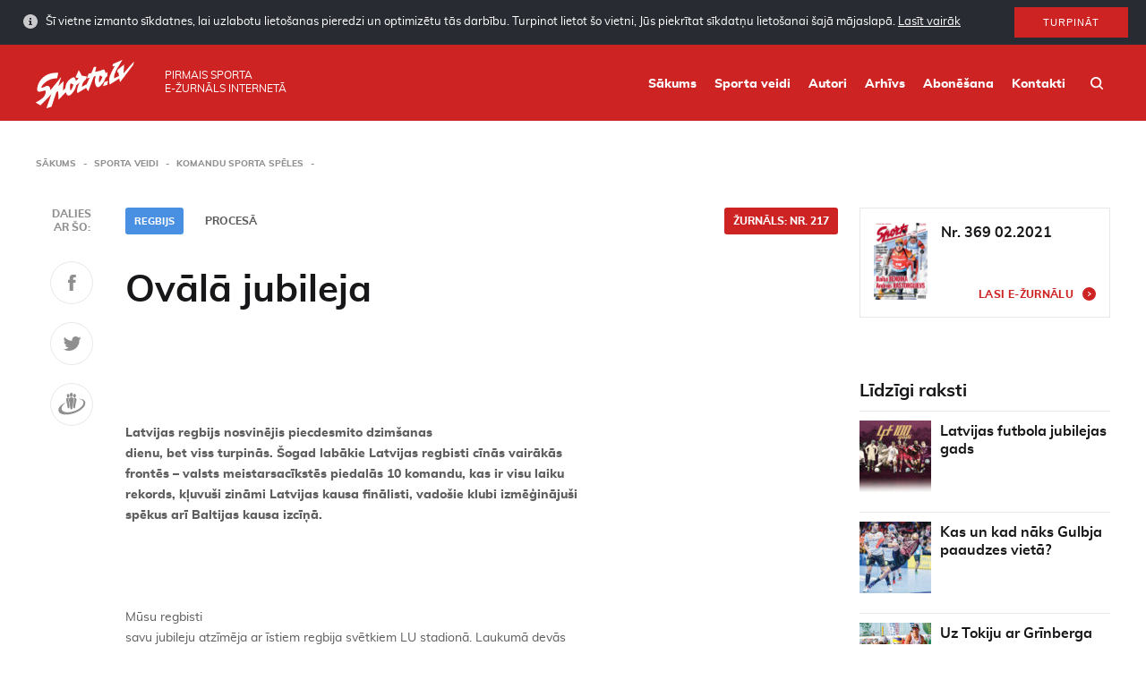

--- FILE ---
content_type: text/html; charset=UTF-8
request_url: https://www.sporto.lv/sporta-veidi/komandu-sporta-speles/ovala-jubileja/
body_size: 16375
content:
<!doctype html>
<html class="no-js" lang="lv">
<head>
    <meta charset="utf-8">
    <meta http-equiv="X-UA-Compatible" content="IE=edge">
    <title>Ovālā jubileja - Sporto</title>
    <meta name="viewport" content="width=device-width, initial-scale=1, user-scalable=no">
    <meta property="og:title" content="Ovālā jubileja"/>
    <meta property="og:url" content="https://www.sporto.lv/sporta-veidi/komandu-sporta-speles/ovala-jubileja/"/>
    <meta property="og:description" content=""/>
                <meta property="og:image" content="https://www.sporto.lv/uploads/2019/03/Sporto-OG-attels-2x.png"/>
                    <link rel="shortcut icon" href="https://www.sporto.lv/uploads/2019/02/sporto-favicon-80x80.png">
        <link rel="icon" href="https://www.sporto.lv/uploads/2019/02/sporto-favicon-80x80.png">
        <title>Ovālā jubileja - Sporto</title>

<!-- This site is optimized with the Yoast SEO plugin v12.6.2 - https://yoast.com/wordpress/plugins/seo/ -->
<meta name="robots" content="max-snippet:-1, max-image-preview:large, max-video-preview:-1"/>
<link rel="canonical" href="https://www.sporto.lv/sporta-veidi/komandu-sporta-speles/ovala-jubileja/" />
<meta property="og:locale" content="lv_LV" />
<meta property="og:type" content="article" />
<meta property="og:title" content="Ovālā jubileja - Sporto" />
<meta property="og:description" content="Latvijas regbijs nosvinējis piecdesmito dzimšanas dienu, bet viss turpinās. Šogad labākie Latvijas regbisti cīnās vairākās frontēs &#8211; valsts meistarsacīkstēs piedalās 10 komandu, kas ir visu laiku rekords, kļuvuši zināmi Latvijas kausa finālisti, vadošie klubi izmēģinājuši spēkus arī Baltijas kausa izcīņā. &nbsp; &nbsp; Mūsu regbisti savu jubileju atzīmēja ar īstiem regbija svētkiem LU stadionā. Laukumā devās &hellip;" />
<meta property="og:url" content="https://www.sporto.lv/sporta-veidi/komandu-sporta-speles/ovala-jubileja/" />
<meta property="og:site_name" content="Sporto" />
<meta property="article:publisher" content="https://www.facebook.com/zurnalssports" />
<meta name="twitter:card" content="summary" />
<meta name="twitter:description" content="Latvijas regbijs nosvinējis piecdesmito dzimšanas dienu, bet viss turpinās. Šogad labākie Latvijas regbisti cīnās vairākās frontēs &#8211; valsts meistarsacīkstēs piedalās 10 komandu, kas ir visu laiku rekords, kļuvuši zināmi Latvijas kausa finālisti, vadošie klubi izmēģinājuši spēkus arī Baltijas kausa izcīņā. &nbsp; &nbsp; Mūsu regbisti savu jubileju atzīmēja ar īstiem regbija svētkiem LU stadionā. Laukumā devās &hellip;" />
<meta name="twitter:title" content="Ovālā jubileja - Sporto" />
<script type='application/ld+json' class='yoast-schema-graph yoast-schema-graph--main'>{"@context":"https://schema.org","@graph":[{"@type":"WebSite","@id":"https://www.sporto.lv/#website","url":"https://www.sporto.lv/","name":"Sporto","description":"Sporto","potentialAction":{"@type":"SearchAction","target":"https://www.sporto.lv/?s={search_term_string}","query-input":"required name=search_term_string"}},{"@type":"WebPage","@id":"https://www.sporto.lv/sporta-veidi/komandu-sporta-speles/ovala-jubileja/#webpage","url":"https://www.sporto.lv/sporta-veidi/komandu-sporta-speles/ovala-jubileja/","inLanguage":"lv-LV","name":"Ov\u0101l\u0101 jubileja - Sporto","isPartOf":{"@id":"https://www.sporto.lv/#website"},"datePublished":"2019-02-22T06:45:13+00:00","dateModified":"2019-02-22T06:45:13+00:00","breadcrumb":{"@id":"https://www.sporto.lv/sporta-veidi/komandu-sporta-speles/ovala-jubileja/#breadcrumb"}},{"@type":"BreadcrumbList","@id":"https://www.sporto.lv/sporta-veidi/komandu-sporta-speles/ovala-jubileja/#breadcrumb","itemListElement":[{"@type":"ListItem","position":1,"item":{"@type":"WebPage","@id":"https://www.sporto.lv/","url":"https://www.sporto.lv/","name":"<i class=\"fa fa-home\"></i>"}},{"@type":"ListItem","position":2,"item":{"@type":"WebPage","@id":"https://www.sporto.lv/sporta-veidi/%sport-category%/","url":"https://www.sporto.lv/sporta-veidi/%sport-category%/","name":"Articles"}},{"@type":"ListItem","position":3,"item":{"@type":"WebPage","@id":"https://www.sporto.lv/sporta-veidi/komandu-sporta-speles/ovala-jubileja/","url":"https://www.sporto.lv/sporta-veidi/komandu-sporta-speles/ovala-jubileja/","name":"Ov\u0101l\u0101 jubileja"}}]}]}</script>
<!-- / Yoast SEO plugin. -->

<link rel='dns-prefetch' href='//www.sporto.lv' />
<link rel='dns-prefetch' href='//s.w.org' />
<link rel='stylesheet' id='wp-block-library-css'  href='https://www.sporto.lv/wp/wp-includes/css/dist/block-library/style.min.css?ver=5.0.3' type='text/css' media='all' />
<link rel='stylesheet' id='sage/css-css'  href='https://www.sporto.lv/themes/base/assets/styles/main.css?ver=1.1.3' type='text/css' media='all' />
	<script>
		var ajaxurl = "https:\/\/www.sporto.lv\/wp\/wp-admin\/admin-ajax.php",
			base_url = "https:\/\/www.sporto.lv\/themes\/base",
			template_url = "https:\/\/www.sporto.lv\/themes\/base",
			translations = {
				required    : 'Please fill all required fields',
				valid_email : 'Please provide a valid email address',
				valid_captcha : 'Please check the reCAPTCHA field',
				select : 'Choose',
				prev: 'Previous',
				next : 'Next',
				readmore : 'Lasīt vairāk'
			},
			gmap_api_key = 
			"AIzaSyCcKjA2R8ybmmpXKgqwwNeUKZpBZJBw3ak"							;
	</script>
		<link rel='https://api.w.org/' href='https://www.sporto.lv/wp-json/' />
<link rel="EditURI" type="application/rsd+xml" title="RSD" href="https://www.sporto.lv/wp/xmlrpc.php?rsd" />
<link rel="wlwmanifest" type="application/wlwmanifest+xml" href="https://www.sporto.lv/wp/wp-includes/wlwmanifest.xml" /> 
<meta name="generator" content="WordPress 5.0.3" />
<link rel='shortlink' href='https://www.sporto.lv/?p=2350' />
<link rel="alternate" type="application/json+oembed" href="https://www.sporto.lv/wp-json/oembed/1.0/embed?url=https%3A%2F%2Fwww.sporto.lv%2Fsporta-veidi%2Fkomandu-sporta-speles%2Fovala-jubileja%2F" />
<link rel="alternate" type="text/xml+oembed" href="https://www.sporto.lv/wp-json/oembed/1.0/embed?url=https%3A%2F%2Fwww.sporto.lv%2Fsporta-veidi%2Fkomandu-sporta-speles%2Fovala-jubileja%2F&#038;format=xml" />
    </head>    <body class="magazine-template-default single single-magazine postid-2350 ovala-jubileja">
                    <div id="cookies" class="cookies cookies--hidden">
        <div class="cookies__inner">
            <div class="cookies__text">
                Šī vietne izmanto sīkdatnes, lai uzlabotu lietošanas pieredzi un optimizētu tās darbību. Turpinot lietot šo vietni, Jūs piekrītat sīkdatņu lietošanai šajā mājaslapā.                <a class="cookies__more" href="https://www.sporto.lv/sikdatnu-lietosanas-politika/">Lasīt vairāk</a>
            </div>
            <div class="cookies__button">
                <button id="cookies-btn" class="button">Turpināt</button>
            </div>
        </div>
    </div>
            <div class="outer-wrapper">
            <div class="header">
    <div class="container">
        <div class="header__logo">
            <a class="header__logo__link" href="https://www.sporto.lv/">
                <img class="header__logo__image" src="https://www.sporto.lv/uploads/2019/02/Sporto_lv-logo.svg"/>
            </a>
        </div>
        <div class="header__text"><span>Pirmais sporta<br> e-žurnāls internetā</span></div>
        <div class="header__right">
            <nav class="main-nav">
                <div class="menu-main-menu-container"><ul id="menu-main-menu" class="main-nav__list"><li id="menu-item-18375" class="menu-item menu-item-type-post_type menu-item-object-page menu-item-home menu-item-18375"><a href="https://www.sporto.lv/">Sākums</a></li>
<li id="menu-item-18374" class="menu-item menu-item-type-post_type menu-item-object-page menu-item-18374"><a href="https://www.sporto.lv/sporta-veidi/">Sporta veidi</a></li>
<li id="menu-item-18372" class="menu-item menu-item-type-post_type menu-item-object-page menu-item-18372"><a href="https://www.sporto.lv/rakstu-autori/">Autori</a></li>
<li id="menu-item-18373" class="menu-item menu-item-type-post_type menu-item-object-page menu-item-18373"><a href="https://www.sporto.lv/arhivs/">Arhīvs</a></li>
<li id="menu-item-18371" class="menu-item menu-item-type-post_type menu-item-object-page menu-item-18371"><a href="https://www.sporto.lv/abonesana/">Abonēšana</a></li>
<li id="menu-item-28" class="menu-item menu-item-type-post_type menu-item-object-page menu-item-28"><a href="https://www.sporto.lv/kontakti/">Kontakti</a></li>
</ul></div>            </nav>
            <div class="header__search"><a class="header__search__link" href="/?s"></a></div>
            <div class="header__mobile-toggle js-toggle-mobile-menu"></div>
        </div>
    </div>
</div>            <div class="wrap" role="document">
                <div class="content">
                                            <div class="main">
                            <div class="container">
<div class="breadcrumbs">
    <ul id="breadcrumbs" class="breadcrumbs"><li class="breadcrumbs__item breadcrumbs__item--home"><a href="https://www.sporto.lv/">Sākums</a></li><li class="breadcrumbs__item"><a href="https://www.sporto.lv/sporta-veidi/">Sporta veidi</a></li><li class="breadcrumbs__item"><a href="https://www.sporto.lv/sporta-veidi/komandu-sporta-speles/">Komandu sporta spēles</a></li></ul></div><div class="page__body clearfix">
    <div class="page__left">
        <div class="page__has-share">
            
<div class="share">
    <div class="share__scroller">
        <div class="share__text">Dalies <br> ar šo: </div>
        <a href="https://www.facebook.com/sharer/sharer.php?u=https://www.sporto.lv/sporta-veidi/komandu-sporta-speles/ovala-jubileja/" class="share__item soc-share" data-platform="facebook" data-content="https://www.sporto.lv/sporta-veidi/komandu-sporta-speles/ovala-jubileja/">
            <svg width="9px" height="19px" viewBox="0 0 9 19" version="1.1" xmlns="http://www.w3.org/2000/svg" xmlns:xlink="http://www.w3.org/1999/xlink"> <g id="Molekulas" stroke="none" stroke-width="1" fill="none" fill-rule="evenodd"> <g id="Projekta-vizuālās-pamatvadlīnijas" transform="translate(-212.000000, -3292.000000)" fill="#5F5F5F"> <g id="Ikonas" transform="translate(120.000000, 3191.000000)"> <g id="facebook" transform="translate(72.000000, 86.000000)"> <g id="faceboook" transform="translate(20.000000, 15.710145)"> <path d="M5.76,4.24718841 L5.76,6.04585507 L8.64,6.04585507 L8.28,9.28318841 L5.76,9.28318841 L5.76,18.2751884 L1.8,18.2751884 L1.8,9.28318841 L0,9.28318841 L0,6.04585507 L1.8,6.04585507 L1.8,4.24718841 C1.8,4.24718841 1.48,0.816521739 4.68,0.284521739 L8.64,0.284521739 L8.64,3.16718841 L6.84,3.16718841 C6.55102231,3.15861211 6.27130886,3.26964115 6.0668808,3.47406921 C5.86245275,3.67849727 5.7514237,3.95821071 5.76,4.24718841 L5.76,4.24718841 Z"></path> </g> </g> </g> </g> </g></svg>
        </a>
        <a href="https://twitter.com/share/?text=https://www.sporto.lv/sporta-veidi/komandu-sporta-speles/ovala-jubileja/" class="share__item soc-share" data-platform="twitter" data-content='{"title":"Ov\u0101l\u0101 jubileja","url":"https:\/\/www.sporto.lv\/sporta-veidi\/komandu-sporta-speles\/ovala-jubileja\/","text":"Latvijas regbijs nosvin\u0113jis piecdesmito dzim\u0161anas dienu, bet viss turpin\u0101s. \u0160ogad lab\u0101kie Latvijas regbisti c\u012bn\u0101s vair\u0101k\u0101s front\u0113s &#8211; valsts meistarsac\u012bkst\u0113s piedal\u0101s 10 komandu, kas"}'>
            <svg width="21px" height="16px" viewBox="0 0 21 16" version="1.1" xmlns="http://www.w3.org/2000/svg" xmlns:xlink="http://www.w3.org/1999/xlink"> <g id="Molekulas" stroke="none" stroke-width="1" fill="none" fill-rule="evenodd"> <g id="Projekta-vizuālās-pamatvadlīnijas" transform="translate(-278.000000, -3293.000000)" fill="#5F5F5F"> <g id="Ikonas" transform="translate(120.000000, 3191.000000)"> <g id="twitter" transform="translate(144.000000, 86.000000)"> <g id="twiiter" transform="translate(14.666667, 16.000000)"> <path d="M20,1.90133333 C19.2485292,2.22517374 18.4532302,2.43590549 17.64,2.52666667 C18.5010519,2.04128358 19.1447382,1.24597343 19.44,0.302666667 C18.6353463,0.773635706 17.7559634,1.10329155 16.84,1.27733333 C16.0729961,0.479753552 15.0194322,0.0212153252 13.9130359,0.00344289648 C12.8066397,-0.0143295322 11.7388919,0.410133327 10.9466667,1.18266667 C10.1661241,1.9258279 9.73116412,2.9610327 9.74666667,4.03866667 C9.74357935,4.35034799 9.77941195,4.66119576 9.85333333,4.964 C6.56677401,4.80800159 3.49801404,3.27458967 1.4,0.74 C1.0294049,1.35414857 0.835614952,2.05871347 0.84,2.776 C0.833192107,3.44988312 1.00329911,4.11376018 1.33333333,4.70133333 C1.65447996,5.28123886 2.11213185,5.77412994 2.66666667,6.13733333 C2.01682827,6.11736856 1.38126369,5.94178812 0.813333333,5.62533333 L0.813333333,5.676 C0.799079541,6.61747853 1.13123454,7.53137928 1.74666667,8.244 C2.34135999,8.96918401 3.17195757,9.46235133 4.09333333,9.63733333 C3.74052997,9.72785124 3.37755816,9.77266257 3.01333333,9.77066667 C2.75439095,9.76824669 2.49595347,9.74730434 2.24,9.708 C2.4990148,10.5124671 3.0081992,11.2131796 3.69333333,11.708 C4.38252722,12.22449 5.21878374,12.5071354 6.08,12.5146667 C4.62724307,13.651023 2.83095343,14.2590342 0.986666667,14.2386667 C0.657075279,14.2408469 0.327634396,14.2239296 0,14.188 C1.87814338,15.3884722 4.06437975,16.0179415 6.29333333,16 C7.69102129,16.0096535 9.08002248,15.7796566 10.4,15.32 C11.5887533,14.9106139 12.6949631,14.292491 13.6666667,13.4946667 C14.5722536,12.7361468 15.3627442,11.8499888 16.0133333,10.864 C16.6528329,9.90696445 17.1470827,8.86050278 17.48,7.75866667 C17.7960378,6.70669263 17.9577231,5.61441891 17.96,4.516 C17.96,4.28266667 17.96,4.108 17.9466667,3.99066667 C18.7477376,3.41931929 19.4426606,2.71221264 20,1.90133333 L20,1.90133333 Z"></path> </g> </g> </g> </g> </g></svg>
        </a>
        <a href="https://www.draugiem.lv/say/ext/add.php?title=Ovālā jubileja&amp;link=https://www.sporto.lv/sporta-veidi/komandu-sporta-speles/ovala-jubileja/" class="share__item soc-share" data-platform="draugiem" data-content='{"title":"Ov\u0101l\u0101 jubileja","url":"https:\/\/www.sporto.lv\/sporta-veidi\/komandu-sporta-speles\/ovala-jubileja\/","text":"Latvijas regbijs nosvin\u0113jis piecdesmito dzim\u0161anas dienu, bet viss turpin\u0101s. \u0160ogad lab\u0101kie Latvijas regbisti c\u012bn\u0101s vair\u0101k\u0101s front\u0113s &#8211; valsts meistarsac\u012bkst\u0113s piedal\u0101s 10 komandu, kas"}'>
            <svg width="31px" height="25px" viewBox="0 0 31 25" version="1.1" xmlns="http://www.w3.org/2000/svg" xmlns:xlink="http://www.w3.org/1999/xlink"> <g id="Molekulas" stroke="none" stroke-width="1" fill="none" fill-rule="evenodd"> <g id="Projekta-vizuālās-pamatvadlīnijas" transform="translate(-345.000000, -3289.000000)" fill="#5F5F5F"> <g id="Ikonas" transform="translate(120.000000, 3191.000000)"> <g id="draugiem" transform="translate(216.000000, 86.000000)"> <g transform="translate(9.043478, 11.710145)"> <path d="M21.6765217,7.04052174 C27.0498551,7.10985507 30.1831884,10.4405217 26.6231884,14.9938551 C24.4912415,17.5419595 21.694191,19.4486618 18.5431884,20.5018551 C18.3698551,20.5618551 18.1831884,20.6245217 18.0098551,20.6858551 C17.6631884,20.7978551 17.3298551,20.9045217 16.9831884,21.0085217 C16.1831884,21.2351884 15.4098551,21.4365217 14.6631884,21.5858551 C13.8498551,21.7511884 13.0765217,21.8738551 12.3165217,21.9618551 C11.7831884,22.0125217 11.2631884,22.0485217 10.7565217,22.0578551 C7.32985507,22.1445217 4.75652174,21.2018551 3.91652174,19.1725217 C2.90318841,16.7511884 4.95652174,13.3778551 9.04985507,10.8085217 C6.00985507,12.0485217 0.503188406,14.9511884 0.263188406,19.1111884 L0.263188406,19.6365217 C0.293607611,20.0753743 0.374131104,20.5093065 0.503188406,20.9298551 C1.38318841,23.7298551 5.51652174,25.0471884 10.7565217,24.5738551 C11.2765217,24.5311884 11.7965217,24.4702995 12.3165217,24.3911884 C13.0765217,24.2765217 13.8631884,24.1245217 14.6631884,23.9365217 C15.4231884,23.7538551 16.1965217,23.5365217 16.9831884,23.2898551 C17.1565217,23.2285217 17.3298551,23.1765217 17.5031884,23.1151884 C17.8631884,23.0005217 18.2098551,22.8791884 18.5431884,22.7485217 C22.3753068,21.5534018 25.8033356,19.3240297 28.4498551,16.3058551 C29.4192243,15.1618413 30.0475585,13.7684179 30.2631884,12.2845217 L30.2631884,11.3671884 C29.9565217,8.33385507 26.4498551,6.55652174 21.6765217,7.04052174 Z M18.1831884,5.53652174 C18.3045393,5.53668285 18.4254485,5.52190505 18.5431884,5.49252174 C19.3319213,5.1656291 19.8100391,4.35717527 19.7165217,3.50852174 C19.9127642,2.63437776 19.4007828,1.75702794 18.5431884,1.49785507 C18.4686087,1.48295481 18.3924999,1.47713472 18.3165217,1.48052174 C17.7015625,1.48364658 17.1606424,1.8877139 16.9831884,2.47652174 C16.8635036,2.80761164 16.8003999,3.15648489 16.7965217,3.50852174 C16.7727014,3.91724477 16.8363395,4.32634726 16.9831884,4.70852174 C17.1643204,5.21323613 17.6470452,5.54631626 18.1831884,5.53652174 L18.1831884,5.53652174 Z M18.1698551,5.87785507 C17.8782093,5.87442021 17.5872153,5.90620571 17.3031884,5.97252174 L17.3698551,6.06985507 L17.4898551,6.30585507 L17.5965217,6.55118841 L17.6898551,6.80452174 L17.7431884,7.07118841 L17.7965217,7.33785507 L17.8098551,7.60452174 L17.8231884,7.87118841 L17.8231884,8.14985507 L17.8098551,8.41652174 L17.7965217,8.68318841 L17.7565217,8.94985507 L17.7165217,9.21652174 L17.6631884,9.48318841 L17.6231884,9.74985507 L17.5698551,10.0165217 L17.5031884,10.2831884 L17.4498551,10.5351884 L17.3965217,10.7805217 L17.3298551,11.0178551 L17.2765217,11.2445217 L17.2231884,11.4618551 L17.1698551,11.6725217 L17.1431884,11.8058551 L17.1031884,11.9551884 L17.0765217,12.1125217 L17.0498551,12.2778551 L17.0098551,12.4525217 L16.9831884,12.6018551 L16.9831884,12.6365217 L16.9565217,12.8285217 L16.9165217,13.0205217 L16.8898551,13.2231884 L16.8498551,13.4325217 L16.8231884,13.6418551 L16.7965217,13.8525217 L16.7698551,14.0698551 L16.7298551,14.2805217 L16.7031884,14.4991884 L16.6765217,14.7165217 L16.6498551,14.9365217 L16.6498551,14.9565217 C16.7031884,15.5858551 16.7565217,16.1178551 16.7831884,16.4231884 C16.7811935,16.6927396 16.85017,16.9580693 16.9831884,17.1925217 C17.1794331,17.4396151 17.4811566,17.5791004 17.7965217,17.5685217 C18.0683423,17.5662723 18.3314407,17.4723086 18.5431884,17.3018551 C18.7513907,17.0566382 18.8732,16.7497726 18.8898551,16.4285217 C19.0231884,15.5285217 19.4231884,12.5738551 19.7698551,11.3058551 C20.2631884,9.47918841 21.4498551,6.15785507 18.5431884,5.90585507 C18.4196561,5.88687403 18.2948366,5.87751256 18.1698551,5.87785507 L18.1698551,5.87785507 Z M14.6365217,4.94452174 L14.6631884,4.94452174 C15.7831884,4.93652174 16.3165217,3.89518841 16.3165217,2.61918841 C16.3165217,1.34318841 15.7831884,0.293855072 14.6631884,0.285855072 L14.6365217,0.285855072 C13.5031884,0.285855072 12.9698551,1.33518841 12.9698551,2.61918841 C12.9698551,3.90318841 13.5031884,4.94185507 14.6365217,4.94185507 L14.6365217,4.94452174 Z M12.3165217,10.3378551 C12.4231884,10.7831884 12.5298551,11.1938551 12.6098551,11.5618551 C12.9698551,13.0285217 13.3165217,16.4125217 13.4498551,17.4285217 C13.4067286,17.8867097 13.6268246,18.3297933 14.0179888,18.5722531 C14.4091529,18.8147129 14.9038906,18.8147129 15.2950547,18.5722531 C15.6862188,18.3297933 15.9063149,17.8867097 15.8631884,17.4285217 C15.9831884,16.4058551 16.3298551,13.0151884 16.6765217,11.5618551 C16.7698551,11.1938551 16.8765217,10.7831884 16.9831884,10.3378551 C17.4382025,9.06942652 17.4382025,7.68228362 16.9831884,6.41385507 C16.4005396,5.7306737 15.5477506,5.33716328 14.6498551,5.33716328 C13.7519595,5.33716328 12.8991705,5.7306737 12.3165217,6.41385507 C11.8687994,7.68262681 11.8687994,9.06641667 12.3165217,10.3351884 L12.3165217,10.3378551 Z M10.7565217,5.49518841 C10.8744116,5.52375415 10.9952222,5.5385199 11.1165217,5.53918841 C11.6520473,5.55371685 12.1362224,5.22232591 12.3165217,4.71785507 C12.4633706,4.3356806 12.5270088,3.9265781 12.5031884,3.51785507 C12.4993102,3.16581823 12.4362066,2.81694498 12.3165217,2.48585507 C12.1424739,1.89466978 11.5994611,1.48903919 10.9831884,1.48985507 C10.9072103,1.48646805 10.8311014,1.49228814 10.7565217,1.50718841 C9.89814377,1.76413613 9.38929728,2.64613672 9.59652174,3.51785507 C9.49787561,4.36080371 9.97182597,5.16651932 10.7565217,5.48985507 L10.7565217,5.49518841 Z M10.4098551,16.4218551 C10.4265102,16.743106 10.5483194,17.0499715 10.7565217,17.2951884 C10.9682694,17.465642 11.2313678,17.5596057 11.5031884,17.5618551 C11.8191678,17.5755058 12.1222194,17.4354065 12.3165217,17.1858551 C12.4426788,16.9479541 12.5154788,16.6854192 12.5298551,16.4165217 C12.5565217,16.1098551 12.5965217,15.5778551 12.6498551,14.9578551 L12.6498551,14.9431884 L12.6231884,14.7231884 L12.5965217,14.5058551 L12.5565217,14.2871884 L12.5298551,14.0765217 L12.5031884,13.8591884 L12.4765217,13.6485217 L12.4498551,13.4391884 L12.4098551,13.2298551 L12.3831884,13.0271884 L12.3565217,12.8351884 L12.3165217,12.6431884 L12.3165217,12.6178551 L12.2898551,12.4591884 L12.2631884,12.2845217 L12.2231884,12.1191884 L12.1965217,11.9618551 L12.1565217,11.8125217 L12.1298551,11.6791884 L12.0898551,11.4685217 L12.0231884,11.2511884 L11.9698551,11.0245217 L11.9165217,10.7871884 L11.8498551,10.5418551 L11.7965217,10.2898551 L11.7431884,10.0231884 L11.6765217,9.75652174 L11.6231884,9.48985507 L11.5831884,9.22318841 L11.5431884,8.95652174 L11.5165217,8.68985507 L11.4898551,8.42318841 L11.4765217,8.14318841 L11.4765217,7.87652174 L11.4898551,7.60985507 L11.5165217,7.34318841 L11.5565217,7.07652174 L11.6231884,6.80985507 L11.6898551,6.55652174 L11.8098551,6.31118841 L11.9431884,6.07518841 L12.0098551,5.97785507 C11.7211707,5.91236873 11.4258626,5.88060074 11.1298551,5.88318841 C11.0051152,5.87975457 10.8802969,5.88599549 10.7565217,5.90185507 C7.84985507,6.15385507 9.03652174,9.47518841 9.52985507,11.3018551 C9.87652174,12.5645217 10.2765217,15.5191884 10.4098551,16.4231884 L10.4098551,16.4218551 Z"></path> </g> </g> </g> </g> </g></svg>
        </a>
    </div>
</div>            <div class="meta clearfix">
                                   <a class="meta__category meta__tag" href="https://www.sporto.lv/sporta-veidi/regbijs/">Regbijs</a>
                      <a class="meta__magazine meta__tag" href="https://www.sporto.lv/arhivs/217/">Žurnāls:  Nr. 217</a>
        <span class="meta__author">
                                            <span class="meta__author__item">Procesā</span>
                    
    </span>
</div>

<div class="entry-content">
    <h1 class="page__title">Ovālā jubileja</h1>
            <p class="lead-text"></p>
        <div class="lead-image"><img src="" alt=""></div>
    <p><strong>Latvijas regbijs nosvinējis piecdesmito dzimšanas<br />
dienu, bet viss turpinās. Šogad labākie Latvijas regbisti cīnās vairākās<br />
frontēs &#8211; valsts meistarsacīkstēs piedalās 10 komandu, kas ir visu laiku<br />
rekords, kļuvuši zināmi Latvijas kausa finālisti, vadošie klubi izmēģinājuši<br />
spēkus arī Baltijas kausa izcīņā.</strong></p>
<p>
&nbsp;
</p>
<p>
&nbsp;
</p>
<p>
Mūsu regbisti<br />
savu jubileju atzīmēja ar īstiem regbija svētkiem LU stadionā. Laukumā devās<br />
gan mazi bērni, gan nopelniem bagātie vecmeistari un arī daiļā dzimuma<br />
pārstāves. Skatītāji varēja vērot gan klasisko spēli, gan regbiju 7, gan arī<br />
pieskārienu (<em>touch</em>) regbiju. Par<br />
pasākuma naglu var uzskatīt 1993. gada Latvijas regbija 7 izlases, kas togad<br />
spēlēja pasaules regbija 7 čempionāta finālturnīrā, tikšanos ar Latvijas<br />
sieviešu regbija 7 izlasi.
</p>
<p>
&nbsp;
</p>
<p>
<strong>Mosties un spēlē!</strong>
</p>
<p>
Jau nākamajā<br />
dienā pēc Latvijas regbija jubilejas Upesciema stadionā pirmo reizi risinājās<br />
Baltijas kausa izcīņa regbijā 7, kurā sacentās pa četrām Latvijas un Lietuvas<br />
komandām. Par turnīra uzvarētājiem kļuva Šauļu vienība <em>Vairas-Jupoja</em>, kas finālā ar 17:7 pārspēja Ķekavas novada <em>Transact Pro </em>(RK <em>Miesnieki</em>). Finālmačā <em>miesniekiem</em><br />
vienīgo piezemējumu izdarīja Leno Bramanis, bet viņa komandas biedrs Valters<br />
Raņķis ar četros mačos nopelnītajiem 46 punktiem kļuva par turnīra rezultatīvāko<br />
spēlētāju. Trešajā vietā palika Šauļu <em>Transbusas</em>.<br />
Pārējās Latvijas vienības ierindojās piektajā (<em>Kurši/Livonija</em>), sestajā (<em>RT</em>)<br />
un astotajā (RK <em>Baldone</em>) vietā. Pēc<br />
turnīra tika izveidota sacensību simboliskā izlase, kur tika iekļauti četri<br />
lietuvieši un trīs latvieši &#8211; Raņķis, Ainārs Bērziņš (<em>Kurši/Livonija</em>) un Vadims Martiņenko (<em>RT</em>).
</p>
<p>
Klasiskajā<br />
regbijā Baltijas kausa izcīņa jau ir tradicionāla (šogad notika jau 13. reizi),<br />
kur bez Latvijas un Lietuvas vienībām piedalās arī Krievijas komandas. Baltijas<br />
kausa izcīņa risinās trijās divīzijās. Šogad pirmajā divīzijā Krievijas pilsētā<br />
Smoļenskā sacentās četras komandas &#8211; mūsu<em><br />
STATS/Ķekava</em>, Šauļu <em>BaltRex</em>,<br />
Maskavas <em>Slava</em> un Maskavas U-20<br />
izlase. Uz Krieviju gan vīzu problēmu dēļ neaizbrauca pagājušā gada Baltijas<br />
kausa ieguvēji Lietuvas čempionvienība Šauļu <em>Vairas</em>. Jāpiebilst, ka vēl pirms spēlēm Smoļenskā <em>STATS/Ķekavai</em>, kas pērn pirmajā divīzijā<br />
palika ceturtajā vietā, bija jāaizstāv savas tiesības spēlēt Baltijas elitē<br />
mačā ar SK <em>Ovāls</em>, kas pērn startēja<br />
otrajā divīzijā. <em>Miesnieki</em><br />
apliecināja savas tiesības spēlēt pirmajā divīzijā, dramatiskā cīņā uzvarot ar<br />
20:19. Smoļenskā <em>STATS/Ķekava</em><br />
pusfinālā ar 10:22 piekāpās <em>Baltrex</em>,<br />
bet spēlē par trešo vietu atzina Maskavas U-20 izlases pārākumu, kas spēlēja ārpus<br />
konkurences. Pirmo vietu izcīnīja <em>Slava</em>,<br />
kas pārliecinoši ar 50:10 apspēlēja <em>Baltrex</em>.
</p>
<p>
Otrās un trešās<br />
divīzijas komandas sacentās Rīgā. Otrajā divīzijā Rīgas SK <em>Ovāls</em> vispirms ar 22:0 uzvarēja Kaļiņingradas <em>Atlant</em>, bet finālā ar 7:57 piekāpās citai Krievijas vienībai<br />
Maskavas <em>Marjino</em>. Trešajā divīzijā<br />
pusfinālā <em>Eži/LMT </em>ar 15:29 zaudēja<br />
Maskavas <em>MAI</em>, bet <em>Garkalne/Livonia</em> ar 10:38 piekāpās Paņevēžas<br />
<em>Ryšiu statyba</em>. Spēlē par trešo vietu<br />
ar 34:24 pārāki bija <em>eži</em>, bet pirmo<br />
vietu izcīnīja<em> MAI</em>. Baltijas kausa nolikums<br />
paredz, ka otrās un trešās divīzijas uzvarētāji pakāpjas vienu līgu augstāk,<br />
bet pirmās un otrās divīzijas ceturtās komandas pārceļas uz zemāko līgu.
</p>
<p>
&nbsp;
</p>
<p>
<strong>Neatlaidīgie <em>miesnieki</em></strong>
</p>
<p>
Kopš<br />
neatkarības atjaunošanas vēl nevienu Latvijas kausa izcīņas finālu nav<br />
izlaiduši RK <em>Miesnieki</em>, kuri arī<br />
šogad cīnīsies izšķirošajā mačā par kausu, kas notiks oktobrī. Šogad<br />
deviņkārtējie kausa ieguvēji <em>STATS/Ķekava</em>,<br />
kuri šajā turnīrā triumfējuši iepriekšējos četrus gadus pēc kārtas, pusfinālā<br />
ar 33:15 pārspēja vienību <em>Eži/LMT</em>. Uzvarētājiem<br />
īpaši izcēlās Kristaps Jakušs, kurš guva trīs piezemējumus un raidīja mērķī<br />
četrus sitienus. Finālā <em>miesnieku </em>pretinieki<br />
būs <em>Eži/EK-Sistēmas</em> regbisti, kuri<br />
pirmo reizi tikuši tik tālu. 2008. gada Latvijas čempioni pusfinālā ar 42:17<br />
uzvarēja SK<em> Ovāls </em>(<em>Ādažu Čipsi</em>). <em>Ežiem </em>četrus piezemējumus veica Nauris Bērziņš. Jāpiebilst, ka<br />
seškārtējie kausa ieguvēji SK <em>Ovāls</em><br />
iepriekšējos septiņus gadus pēc kārtas spēlēja finālā.
</p>
<p>
Šogad ar jaunu<br />
vērienu aizrit valsts meistarsacīkstes, kur pirmo reizi piedalās 10 komandu.<br />
Salīdzinājumam &#8211; pērn Latvijas čempionātā spēlēja tikai četras komandas. Tūlīt<br />
beigsies turnīra pirmais posms, kad pēc viena riņķa sacensībām komandas<br />
sadalīsies divos pieciniekos. Jau zināms, ka pirmajā pieciniekā par medaļām<br />
turpinās cīnīties <em>Eži/LMT</em>, <em>STATS/Ķekava</em>, SK <em>Ovāls</em>, <em>Remus</em> un <em>Miesnieki/AXA</em>, bet otrajā pieciniekā &#8211;<br />
RK <em>Livonija</em>, RK <em>Baldone</em>, <em>Jelgavas Aļņi</em>,<br />
Valmieras <em>Fēnikss </em>un LLU.
</p>
<p>
&nbsp;
</p>
<p>
<strong>Simtprocentīgie <em>eži</em></strong>
</p>
<p>
Otrajā posmā komandām<br />
līdzi nāks arī savstarpējos mačos gūtie punkti. Pagaidām simtprocentīgu<br />
rezultātu uzrāda <em>Eži/LMT</em> regbisti,<br />
kuri uzvarējuši visas astoņas spēles. Jāpiebilst, ka agrāk <em>Eži</em> Latvijas čempionātā, tāpat kā šogad Latvijas kausa izcīņā,<br />
startēja ar divām komandām (pirmā komanda &#8211; <em>Eži/EK-Sistēmas</em>),<br />
bet šogad valsts meistarsacīkstēs spēlē viena apvienotā komanda. Pirmajā posmā <em>Eži</em> uzvarēja abus galvenos konkurentus <em>STATS/Ķekavu</em> (35:5) un SK <em>Ovāls</em> (30:0). Ar trim uzvarām otro posmu<br />
sāks <em>STATS/Ķekava</em>, kas ar 21:15<br />
apspēlēja senos konkurentus SK <em>Ovāls</em>.<br />
Tādējādi SK <em>Ovāls</em> otro posmu sāks ar<br />
divām uzvarām, <em>Remus </em>&#8211; ar vienu, bet<br />
RK <em>Miesnieku</em> otrā komanda &#8211; bez<br />
uzvarām.
</p>
<p>
Paralēli<br />
Latvijas čempionātam RK <em>Miesnieki</em><br />
komanda ar nosaukumu <em>STATS/Sigulda</em><br />
jau ceturto gadu spēlē Lietuvas augstākās līgas meistarsacīkstēs. Šogad <em>miesnieki</em> Lietuvas čempionāta mājas<br />
spēles aizvada Siguldas <em>Depo</em> stadionā<br />
&#8211; nākamā spēle jau šosestdien plkst. 14, kad laukuma saimniekiem pretī stāsies<br />
RK <em>Šiauliai</em>. Pirms čempionāta <em>miesnieki</em> izvirzīja sev uzdevumu atgūt<br />
Lietuvas čempionāta medaļas (2008. gadā <em>miesnieki<br />
</em>izcīnīja trešo vietu, bet pārējos divus gadus finišēja par vienu pozīciju<br />
zemāk). Lietuvas augstākajā līgā spēlē septiņas komandas. Pēc riņķa sacensībām<br />
četras labākās vienības vēlreiz tiksies savā starpā, izspēlējot medaļas, bet<br />
trīs vājākās augstākās līgas vienības spēlēs B grupā ar trim labākajām Lietuvas<br />
čempionāta otrās līgas komandām.
</p>
<p>
Pirmajās četrās<br />
spēlēs <em>miesnieki</em> svinējuši tikai<br />
vienu uzvaru &#8211; Klaipēdas <em>Kuršiai</em><br />
6:16, Paņevēžas <em>Ryšiu statyba</em> 37:31,<br />
Šauļu <em>Vairas-Jupoja</em> 5:32, Šauļu <em>BaltRex</em> 9:24. Lai tiktu pirmajā<br />
četriniekā, <em>miesniekiem</em> noteikti<br />
jāuzvar abās atlikušajās spēlēs ar RK <em>Šiauliai</em><br />
un Kauņas <em>Ažuolas </em>(28. septembrī).<br />
Ārpus konkurences ir iepriekšējo triju gadu Lietuvas čempione <em>Vairas-Jupoja</em>, kas uzvarējusi visas<br />
četras spēles.
</p>
<p>
Kristiāns<br />
GIRVIČS
</p>
<p>
&nbsp;
</p>
<p>
<strong>Latvijas čempionāts</strong>
</p>
<p>
<em>STATS/Ķekava</em> &#8211; 9 &#8211; 8 &#8211; 0 &#8211; 1 &#8211; 352:101 &#8211; 25
</p>
<p>
<em>Eži/LMT</em> &#8211; 8 &#8211; 8 &#8211; 0 &#8211; 0 &#8211; 674:38 &#8211; 24
</p>
<p>
SK <em>Ovāls</em> &#8211; 9 &#8211; 7 &#8211; 0 &#8211; 2 &#8211; 531:82 &#8211; 23
</p>
<p>
<em>Remus</em> &#8211; 8 &#8211; 5 &#8211; 0 &#8211; 3 &#8211; 208:241 &#8211; 18
</p>
<p>
<em>Miesnieki/AXA</em> &#8211; 8 &#8211; 4 &#8211; 0 &#8211; 4 &#8211; 141:296 &#8211; 16
</p>
<p>
RK <em>Livonija</em> &#8211; 9 &#8211; 3 &#8211; 0 &#8211; 6 &#8211; 157:329 &#8211; 14
</p>
<p>
<em>Jelgavas Aļņi</em> &#8211; 8 &#8211; 2 &#8211; 0 &#8211; 6 &#8211; 162:288 &#8211; 12
</p>
<p>
RK Baldone &#8211; 8<br />
&#8211; 2 &#8211; 0 &#8211; 6 &#8211; 144:325 &#8211; 12
</p>
<p>
<em>Fēnikss</em> &#8211; 8 &#8211; 1 &#8211; 0 &#8211; 7 &#8211; 83:556 &#8211; 10
</p>
<p>
LLU &#8211; 5 &#8211; 0 &#8211; 0<br />
&#8211; 5 &#8211; 73:285 &#8211; 5
</p>
<p>
&nbsp;
</p>
<p>
<strong>Latvijas regbija 50 gadu galvenie notikumi</strong>
</p>
<p>
<strong>1960. gada 12. maijs </strong>tiek uzskatīts par Latvijas<br />
regbija dzimšanas dienu, kad Vladimirs Martinsons ideju par šo sporta veidu<br />
pārveda no studijām Maskavā. Par jaundzimušā Latvijas sporta veida krusttēvu<br />
kļuva VEF sporta kluba priekšsēdētājs Arnolds Brambergs, bet VEF uz 16 gadiem<br />
uzņēmās uzturēt tā laika Latvijas labāko komandu.
</p>
<p>
<strong>1960. gada 5. augustā</strong> <em>Dinamo </em>stadionā notika pirmā starptautiskā spēle ar Maskavas<br />
studentu komandu.
</p>
<p>
<strong>Kopš 1967. gada</strong> <em>VEF</em>,<em> </em>pastiprināta ar citu klubu labākajiem<br />
spēlētājiem, piedalās PSRS meistarsacīkstēs.
</p>
<p>
<strong>1976. gadā</strong> Latvijas galvenās komandas aprūpi pārņem RAF, kas<br />
turpina <em>VEF</em> tradīciju &#8211; balansēt uz<br />
PSRS augstākās līgas robežas. RAF beidzot tajā iekļūst 1991. gadā, taču tā arī<br />
tur neuzspēlē, jo sabrūk padomju impērija.
</p>
<p>
<strong>1992. gadā</strong> līdz ar neatkarības atjaunošanu Latvijas Regbija<br />
federācija iestājas šī sporta veida pasaules galvenajās organizācijās &#8211; IRB un<br />
FIRA.
</p>
<p>
<strong>1993. gada</strong> aprīlī Latvijas regbija 7 izlase pirmo un vienīgo<br />
reizi spēlē pasaules čempionāta finālturnīrā.</p>
                            </div>

<div class="tags clearfix">
    
</div>
<div class="prevnext clearfix">
        <div class="prevnext__item prevnext__item--prev">
        <a class="prevnext__arrow" href="https://www.sporto.lv/sporta-veidi/pieccina/smaidiga-pieccina/">Iepriekšējais raksts</a>
        <h3 class="prevnext__title"><a href="https://www.sporto.lv/sporta-veidi/pieccina/smaidiga-pieccina/" title="">Smaidīgā pieccīņa</a></h3>
    </div>
            <div class="prevnext__item prevnext__item--next">
        <a class="prevnext__arrow" href="https://www.sporto.lv/sporta-veidi/individualie-sporta-veidi/vienpatna-trakie-piedzivojumi/">Nākamais raksts</a>
        <h3 class="prevnext__title"><a href="https://www.sporto.lv/sporta-veidi/individualie-sporta-veidi/vienpatna-trakie-piedzivojumi/" title="">Vienpatņa trakie piedzīvojumi</a></h3>
    </div>
    </div>        </div>
    </div>
    <div class="page__right">
        <div class="sidebar__block">
    <div class="magazines__item magazines__item--small">
        <a class="magazines__image" href="https://www.sporto.lv/arhivs/369/"><img src="https://www.sporto.lv/uploads/2021/02/SPORTS-Nr2-2021-Vax.jpg" alt=""></a>
        <h4 class="magazines__title"><a href="https://www.sporto.lv/arhivs/369/" title="">Nr. 369 02.2021</a></h4>
                <a class="more e-magazine" href="https://issuu.com/sporto.lv/docs/sports-nr2-2021">Lasi e-žurnālu</a>
            </div>
</div>        <div class="sidebar__block">
    <div class="banner">
        <a href="" title="rezerves daļas 24 horizontālais"><img src="" alt=""></a>
    </div>
</div>            <div class="sidebar__block">
        <h3 class="related__title">Līdzīgi raksti</h3>
                    <div class="articles__item articles__item--small">
                <a class="articles__image" href="https://www.sporto.lv/sporta-veidi/komandu-sporta-speles/latvijas-futbola-jubilejas-gads/"><img src="https://www.sporto.lv/uploads/2021/02/8-Futbolam100-LFF-ATTIISTIIBA-80x80.jpg" alt=""></a>
                <h4 class="articles__title"><a href="https://www.sporto.lv/sporta-veidi/komandu-sporta-speles/latvijas-futbola-jubilejas-gads/" title="">Latvijas futbola jubilejas gads</a></h4>
            </div>
                    <div class="articles__item articles__item--small">
                <a class="articles__image" href="https://www.sporto.lv/sporta-veidi/komandu-sporta-speles/kas-un-kad-naks-gulbja-paaudzes-vieta/"><img src="https://www.sporto.lv/uploads/2021/02/7-Handbols-ANALIIZE-dude-80x80.jpg" alt=""></a>
                <h4 class="articles__title"><a href="https://www.sporto.lv/sporta-veidi/komandu-sporta-speles/kas-un-kad-naks-gulbja-paaudzes-vieta/" title="">Kas un kad nāks Gulbja paaudzes vietā?</a></h4>
            </div>
                    <div class="articles__item articles__item--small">
                <a class="articles__image" href="https://www.sporto.lv/sporta-veidi/komandu-sporta-speles/uz-tokiju-ar-grinberga-padomu/"><img src="https://www.sporto.lv/uploads/2021/02/4-Februaris2021_PludmalesVolejbols-PROCESAA-80x80.jpg" alt=""></a>
                <h4 class="articles__title"><a href="https://www.sporto.lv/sporta-veidi/komandu-sporta-speles/uz-tokiju-ar-grinberga-padomu/" title="">Uz Tokiju ar Grīnberga padomu</a></h4>
            </div>
                    <div class="articles__item articles__item--small">
                <a class="articles__image" href="https://www.sporto.lv/sporta-veidi/komandu-sporta-speles/pasaules-basketbola-elpa-riga-un-daugavpili/"><img src="https://www.sporto.lv/uploads/2021/02/5-U19PK_Latvija-PROCESAA-lab-80x80.jpg" alt=""></a>
                <h4 class="articles__title"><a href="https://www.sporto.lv/sporta-veidi/komandu-sporta-speles/pasaules-basketbola-elpa-riga-un-daugavpili/" title="">Pasaules basketbola elpa Rīgā un Daugavpilī</a></h4>
            </div>
                    <div class="articles__item articles__item--small">
                <a class="articles__image" href="https://www.sporto.lv/sporta-veidi/komandu-sporta-speles/mana-spele-mana-dzive/"><img src="https://www.sporto.lv/uploads/2021/01/16-Toreiz-un-tagad-Jansone-80x80.jpg" alt=""></a>
                <h4 class="articles__title"><a href="https://www.sporto.lv/sporta-veidi/komandu-sporta-speles/mana-spele-mana-dzive/" title="">Mana spēle, mana dzīve</a></h4>
            </div>
                    <div class="articles__item articles__item--small">
                <a class="articles__image" href="https://www.sporto.lv/sporta-veidi/komandu-sporta-speles/starp-dzivi-un-basketbolu/"><img src="https://www.sporto.lv/uploads/2021/01/12-Skeles-gramata-SABIEDRIIBA_lab-80x80.jpg" alt=""></a>
                <h4 class="articles__title"><a href="https://www.sporto.lv/sporta-veidi/komandu-sporta-speles/starp-dzivi-un-basketbolu/" title="">Starp dzīvi un basketbolu</a></h4>
            </div>
                    <div class="articles__item articles__item--small">
                <a class="articles__image" href="https://www.sporto.lv/sporta-veidi/3x3-basketbols/pasaules-labaka-komanda-saubu-nav/"><img src="https://www.sporto.lv/uploads/2021/01/1-3x3basketbols_ChEMPIONI_lab-80x80.jpg" alt=""></a>
                <h4 class="articles__title"><a href="https://www.sporto.lv/sporta-veidi/3x3-basketbols/pasaules-labaka-komanda-saubu-nav/" title="">Pasaules labākā komanda? Šaubu nav!</a></h4>
            </div>
            </div>
    </div>
</div>
</div>                        </div><!-- /.main -->
                                    </div><!-- /.content -->
            </div><!-- /.wrap -->
        </div>
                <div id="lookbook-gallery" class="pswp" tabindex="-1" role="dialog" aria-hidden="true">
    
    <div class="pswp__bg"></div>

    <div class="pswp__scroll-wrap">

        <div class="pswp__container">
    		<div class="pswp__item"></div>
    		<div class="pswp__item"></div>
    		<div class="pswp__item"></div>
        </div>

        <div class="pswp-hotspots"></div>
        <div class="desc-wrap">
            <div class="close-wrap">
                <a href="#" class="desc-close">
                    <i class="fa fa-chevron-right"></i>
                </a>
            </div>
            <div class="pin-desc" data-id="0">
                <h2></h2>
                <h4></h4>
                <div class="entry-content">
                    
                </div>
            </div>
        </div>

        <div class="pswp__ui pswp__ui--hidden">

            <div class="pswp__top-bar">

                <div class="pswp-zoom-slider">
                    <div id="range"></div>
                </div>

    			<div class="pswp__counter"></div>

                <div class="pswp-gallery-title"></div>

                <button class="pswp__button pswp__button--close" title="Close (Esc)"></button>

                <a href="#" class="image-download-btn" style="display:none" target="_blank"><i class="fa fa-cloud-download"></i>Download</a>

                                
    			<button class="pswp__button pswp__button--fs" title="Toggle fullscreen"></button>
    			<button class="pswp__button pswp__button--zoom" title="Zoom in/out"></button>

    			<div class="pswp__preloader">
    				<div class="pswp__preloader__icn">
    				    <div class="pswp__preloader__cut">
    				        <div class="pswp__preloader__donut"></div>
    				    </div>
    				</div>
    			</div>
            </div>

            <button class="pswp__button pswp__button--arrow--left" title="Previous (arrow left)"></button>
            <button class="pswp__button pswp__button--arrow--right" title="Next (arrow right)"></button>

            <div class="pswp__caption">
             	<div class="pswp__caption__center">
            	</div>
            </div>
      </div>
    </div>
</div>            <div class="footer" role="contentinfo">
        <div class="container">
            <div class="row">
                <div class="col-md-6">
                    <div class="clearfix">
                                                                            <a class="footer__logo" href="https://www.sporto.lv" title=""><img src="https://www.sporto.lv/uploads/2019/02/Sporto_lv-logo.svg"/></a>
                                                <div class="footer__afterlogo">
                            Sporta Apgāda Fonds 2007-2019                            <div class="footer__up">Sporto.LV viss par sportu un tā aktualitātēm</div>
                        </div>
                    </div>
                </div>
                <div class="col-md-6">
                                        <nav class="footer__nav">
                        <div class="menu-footer-menu-container"><ul id="menu-footer-menu" class="footer__nav__list clearfix"><li id="menu-item-31" class="menu-item menu-item-type-post_type menu-item-object-page menu-item-31"><a href="https://www.sporto.lv/kontakti/">Kontakti</a></li>
<li id="menu-item-32" class="menu-item menu-item-type-post_type menu-item-object-page menu-item-32"><a href="https://www.sporto.lv/par-mums/">Par mums</a></li>
<li id="menu-item-37" class="menu-item menu-item-type-post_type menu-item-object-page current_page_parent menu-item-37"><a href="https://www.sporto.lv/jaunumi/">Jaunumi</a></li>
</ul></div>                    </nav>
                                    </div>
            </div>
            <ul class="footer__socials">
                                    <li class="footer__socials__item"><a class="footer__socials__link" target="_blank" href="https://www.facebook.com/zurnalssports/"><svg width="8px" height="16px" viewBox="0 0 8 16" version="1.1" xmlns="http://www.w3.org/2000/svg" xmlns:xlink="http://www.w3.org/1999/xlink"> <defs> <path fill="#000" d="M4.96428765,16 L4.96428765,7.99906325 L7.17289612,7.99906325 L7.46558443,5.24189614 L4.96428765,5.24189614 L4.96804007,3.86190746 C4.96804007,3.14279581 5.03636528,2.75747936 6.06921729,2.75747936 L7.44994937,2.75747936 L7.44994937,0 L5.2410282,0 C2.58775865,0 1.65387656,1.33752269 1.65387656,3.58681525 L1.65387656,5.24220839 L0,5.24220839 L0,7.9993755 L1.65387656,7.9993755 L1.65387656,16 L4.96428765,16 Z" id="path-0"></path> </defs> <g id="SymbolsFacebook" stroke="none" stroke-width="1" fill="none" fill-rule="evenodd"> <g id="Projekta-footer-mobile" transform="translate(-127.000000, -383.000000)"> <g id="Projekta-footer-tablet"> <g id="Social-icons" transform="translate(127.000000, 383.000000)"> <g id="icons/social/facebook"> <mask id="mask-1" fill="white"> <use xlink:href="#path-0"></use> </mask> <use id="footer-social-fb" fill="#A0A0A0" xlink:href="#path-0"></use> </g> </g> </g> </g> </g></svg></a></li>                    <li class="footer__socials__item"><a class="footer__socials__link" target="_blank" href="https://twitter.com/zurnalssports"><svg width="16px" height="14px" viewBox="0 0 16 14" version="1.1" xmlns="http://www.w3.org/2000/svg" xmlns:xlink="http://www.w3.org/1999/xlink"> <defs> <path d="M7.76891299,3.51733138 L7.80359563,4.08923193 L7.22555151,4.01920329 C5.12147091,3.75076017 3.28329061,2.84038787 1.72257148,1.31142925 L0.959553241,0.552785665 L0.76301824,1.11301478 C0.346826473,2.36185884 0.612726768,3.68073153 1.47979295,4.56776096 C1.94222825,5.05796143 1.83818031,5.12799007 1.04047942,4.83620407 C0.76301824,4.74283256 0.520239709,4.67280392 0.497117944,4.70781824 C0.416191767,4.78951832 0.693652945,5.85161934 0.913309711,6.27179117 C1.21389265,6.85536316 1.82661942,7.42726371 2.4971506,7.76573547 L3.06363384,8.03417858 L2.39310266,8.04585002 C1.74569325,8.04585002 1.72257148,8.05752146 1.79193678,8.3026217 C2.02315442,9.06126529 2.93646414,9.86659463 3.95382179,10.2167378 L4.6705965,10.4618381 L4.04630885,10.8353241 C3.12143825,11.3722104 2.03471531,11.6756678 0.947992359,11.6990107 C0.42775265,11.7106821 0,11.7573679 0,11.7923822 C0,11.9090966 1.41042766,12.5626972 2.23125031,12.8194689 C4.69371826,13.5781125 7.61862152,13.2513122 9.81518918,11.9557824 C11.3759083,11.0337386 12.9366274,9.20132256 13.664963,7.42726371 C14.058033,6.48187709 14.451103,4.754504 14.451103,3.92583177 C14.451103,3.38894554 14.4857857,3.3189169 15.1331951,2.67698771 C15.5147042,2.30350164 15.8730916,1.89500124 15.9424569,1.77828684 C16.0580657,1.55652949 16.0465048,1.55652949 15.4568998,1.75494396 C14.4742248,2.10508716 14.3354942,2.0584014 14.8210513,1.53318661 C15.1794386,1.15970053 15.6071913,0.482757026 15.6071913,0.284342549 C15.6071913,0.24932823 15.433778,0.307685429 15.237243,0.412728387 C15.0291471,0.529442785 14.5667119,0.704514382 14.2198854,0.80955734 L13.5955977,1.00797182 L13.0291145,0.622814303 C12.7169707,0.412728387 12.2776571,0.179299591 12.0464395,0.109270952 C11.4568345,-0.0541292055 10.5550857,-0.0307863259 10.0232851,0.155956711 C8.57817476,0.681171503 7.66486505,2.03505852 7.76891299,3.51733138 Z" id="path-twitter"></path> </defs> <g id="Symbols-twitter" stroke="none" stroke-width="1" fill="none" fill-rule="evenodd"> <g id="Projekta-footer-mobile2-twitter" transform="translate(-161.000000, -384.000000)"> <g id="Projekta-footer-tablet2-twitter"> <g id="Social-icons2-twitter" transform="translate(127.000000, 383.000000)"> <g id="icons/social/twitter" transform="translate(34.000000, 1.000000)"> <mask id="mask-2-twitter" fill="white"> <use xlink:href="#path-twitter"></use> </mask> <use id="footer-social-twitter" fill="#A0A0A0" xlink:href="#path-twitter"></use> </g> </g> </g> </g> </g></svg></a></li>                    <li class="footer__socials__item"><a class="footer__socials__link" target="_blank" href="https://www.instagram.com/zurnalssports/"><svg width="16px" height="16px" viewBox="0 0 16 16" version="1.1" xmlns="http://www.w3.org/2000/svg" xmlns:xlink="http://www.w3.org/1999/xlink"> <defs> <path d="M7.12466486,0.00243967522 C7.38449027,0.00203306268 7.67440501,0.00243967522 8.00010165,0.00243967522 C10.6056748,0.00243967522 10.914497,0.0117917636 11.94343,0.0585522052 C12.8949034,0.102059747 13.4113013,0.261045248 13.7552955,0.394617467 C14.2107015,0.57149392 14.5353816,0.782932439 14.8767329,1.12448697 C15.2182874,1.4660415 15.4297259,1.79133153 15.607009,2.24673757 C15.7405812,2.59032516 15.89977,3.10672308 15.9430742,4.05819642 C15.9898347,5.08692614 16,5.39595166 16,8.00030496 C16,10.6046583 15.9898347,10.9136838 15.9430742,11.9424135 C15.8995667,12.8938868 15.7405812,13.4102848 15.607009,13.7538723 C15.4301325,14.2092784 15.2182874,14.5335519 14.8767329,14.8749031 C14.5351783,15.2164576 14.2109048,15.4278962 13.7552955,15.6047726 C13.4117079,15.7389548 12.8949034,15.8975336 11.94343,15.9410412 C10.9147003,15.9878016 10.6056748,15.9979669 8.00010165,15.9979669 C5.39432521,15.9979669 5.08550299,15.9878016 4.05677328,15.9410412 C3.10529994,15.897127 2.58890202,15.7381415 2.24470451,15.6045693 C1.78929847,15.4276929 1.46400844,15.2162543 1.12245391,14.8746998 C0.780899376,14.5331453 0.569460857,14.2086685 0.392177791,13.7530591 C0.258605573,13.4094715 0.0994167651,12.8930736 0.05611253,11.9416003 C0.00935208834,10.9128706 0,10.603845 0,7.99786528 C0,5.39188554 0.00935208834,5.08448646 0.05611253,4.05575674 C0.0996200714,3.10428341 0.258605573,2.58788549 0.392177791,2.24389128 C0.569054245,1.78848524 0.780899376,1.46319521 1.12245391,1.12164068 C1.46400844,0.780086151 1.78929847,0.568647632 2.24470451,0.391364566 C2.58869871,0.257182429 3.10529994,0.0986035401 4.05677328,0.0548926924 C4.95701343,0.0142314388 5.30588699,0.00203306268 7.12466486,0 L7.12466486,0.00243967522 Z M13.2092149,1.62279063 C12.5627009,1.62279063 12.0381708,2.14671089 12.0381708,2.79342812 C12.0381708,3.43994206 12.5627009,3.96447223 13.2092149,3.96447223 C13.8557288,3.96447223 14.380259,3.43994206 14.380259,2.79342812 C14.380259,2.14691419 13.8557288,1.62238402 13.2092149,1.62238402 L13.2092149,1.62279063 Z M8.00010165,2.99104182 C5.23249342,2.99104182 2.98860214,5.2349331 2.98860214,8.00254133 C2.98860214,10.7701496 5.23249342,13.0130243 8.00010165,13.0130243 C10.7677099,13.0130243 13.0107879,10.7701496 13.0107879,8.00254133 C13.0107879,5.2349331 10.7675066,2.99104182 7.99989835,2.99104182 L8.00010165,2.99104182 Z M8.00010165,4.74964104 C9.79651584,4.74964104 11.2530019,6.20592384 11.2530019,8.00254133 C11.2530019,9.79895551 9.79651584,11.2554416 8.00010165,11.2554416 C6.20348416,11.2554416 4.74720136,9.79895551 4.74720136,8.00254133 C4.74720136,6.20592384 6.20348416,4.74964104 8.00010165,4.74964104 Z" id="path-3"></path> </defs> <g id="SymbolsInstagram" stroke="none" stroke-width="1" fill="none" fill-rule="evenodd"> <g id="Projekta-footer-mobile3" transform="translate(-199.000000, -383.000000)"> <g id="Projekta-footer-tablet3"> <g id="Social-icons3" transform="translate(127.000000, 383.000000)"> <g id="icons/social/instagram" transform="translate(72.000000, 0.000000)"> <mask id="mask-3" fill="white"> <use xlink:href="#path-3"></use> </mask> <use id="footer-social-instagram" fill="#A0A0A0" xlink:href="#path-3"></use> </g> </g> </g> </g> </g></svg></a></li>            </ul>
            <div class="footer__author">
                                <a class="footer__author-logo" aria-label="" href="" target="_blank" rel="author noreferrer">
                    <img width="100px" src="" alt="">
                </a>
            </div>
        </div>
    </div>

<script type='text/javascript' src='https://www.sporto.lv/wp/wp-includes/js/wp-embed.min.js?ver=5.0.3'></script>
<script type="text/javascript">
			var date = new Date();
			date.setTime( date.getTime() + 31536000 );
			document.cookie = "pll_language=lv; expires=" + date.toUTCString() + "; path=/";</script>        <script type="text/javascript">
			var date = new Date();
			date.setTime( date.getTime() + 31536000 );
			document.cookie = "pll_language=lv; expires=" + date.toUTCString() + "; path=/";</script>       <script>
          (function(i,s,o,g,r,a,m){i['GoogleAnalyticsObject']=r;i[r]=i[r]||function(){
          (i[r].q=i[r].q||[]).push(arguments)},i[r].l=1*new Date();a=s.createElement(o),
          m=s.getElementsByTagName(o)[0];a.async=1;a.src=g;m.parentNode.insertBefore(a,m)
          })(window,document,'script','//www.google-analytics.com/analytics.js','ga');
          ga('create', 'UA-898952-39', 'auto');
          ga('send', 'pageview');
        </script>
        <script async data-main="https://www.sporto.lv/themes/base/assets/js/modules/min/app.js?v=1.0.2"
                src="https://www.sporto.lv/themes/base/assets/js/require.min.js"></script>

            </body>
</html>
<!--
Performance optimized by W3 Total Cache. Learn more: https://www.w3-edge.com/products/


Served from: sporto.lv @ 2026-01-19 13:17:32 by W3 Total Cache
-->

--- FILE ---
content_type: application/javascript
request_url: https://www.sporto.lv/themes/base/assets/js/modules/min/helpers.js?v=1.0.6
body_size: 1347
content:
var helpers={share:function(e,t){switch(e){case"facebook":var n="https://www.facebook.com/dialog/share?app_id=1677177309186429&display=popup&href="+encodeURIComponent(t);break;case"draugiem":t=JSON.parse(t);n="http://www.draugiem.lv/say/ext/add.php?title="+encodeURIComponent(t.title)+"&link="+encodeURIComponent(t.url)+"&text="+encodeURIComponent(t.text);break;case"twitter":t=JSON.parse(t),console.log(t);n="http://twitter.com/home?status="+encodeURIComponent(t.title)+"+"+encodeURIComponent(t.url);break;case"linkedin":t=JSON.parse(t),console.log(t);n="https://www.linkedin.com/shareArticle?mini=true&url="+encodeURIComponent(t.url)+"&title="+encodeURIComponent(t.title)}window.open(n,"","width=600,height=313")},fb:function(){var e,t,n,r,u;window.fbAsyncInit=function(){FB.init({appId:"1677177309186429",xfbml:!0,version:"v2.2"})},e=document,t="script",n="facebook-jssdk",u=e.getElementsByTagName(t)[0],e.getElementById(n)||((r=e.createElement(t)).id=n,r.src="//connect.facebook.net/en_US/sdk.js",u.parentNode.insertBefore(r,u))},twttr:function(){window.twttr=function(e,t,n){var r,u=e.getElementsByTagName(t)[0],F=window.twttr||{};if(!e.getElementById(n))return(r=e.createElement(t)).id=n,r.src="https://platform.twitter.com/widgets.js",u.parentNode.insertBefore(r,u),F._e=[],F.ready=function(e){F._e.push(e)},F}(document,"script","twitter-wjs")},is_json_string:function(e){try{var t=JSON.parse(e);return!(!t||"object"!=typeof t||null===t)}catch(e){return!1}},array_unique:function(e){for(var t=[],n=0;n<e.length;n++)-1==t.indexOf(e[n])&&t.push(e[n]);return t},is_valid_email:function(e){return new RegExp(/^((([a-z]|\d|[!#\$%&'\*\+\-\/=\?\^_`{\|}~]|[\u00A0-\uD7FF\uF900-\uFDCF\uFDF0-\uFFEF])+(\.([a-z]|\d|[!#\$%&'\*\+\-\/=\?\^_`{\|}~]|[\u00A0-\uD7FF\uF900-\uFDCF\uFDF0-\uFFEF])+)*)|((\x22)((((\x20|\x09)*(\x0d\x0a))?(\x20|\x09)+)?(([\x01-\x08\x0b\x0c\x0e-\x1f\x7f]|\x21|[\x23-\x5b]|[\x5d-\x7e]|[\u00A0-\uD7FF\uF900-\uFDCF\uFDF0-\uFFEF])|(\\([\x01-\x09\x0b\x0c\x0d-\x7f]|[\u00A0-\uD7FF\uF900-\uFDCF\uFDF0-\uFFEF]))))*(((\x20|\x09)*(\x0d\x0a))?(\x20|\x09)+)?(\x22)))@((([a-z]|\d|[\u00A0-\uD7FF\uF900-\uFDCF\uFDF0-\uFFEF])|(([a-z]|\d|[\u00A0-\uD7FF\uF900-\uFDCF\uFDF0-\uFFEF])([a-z]|\d|-|\.|_|~|[\u00A0-\uD7FF\uF900-\uFDCF\uFDF0-\uFFEF])*([a-z]|\d|[\u00A0-\uD7FF\uF900-\uFDCF\uFDF0-\uFFEF])))\.)+(([a-z]|[\u00A0-\uD7FF\uF900-\uFDCF\uFDF0-\uFFEF])|(([a-z]|[\u00A0-\uD7FF\uF900-\uFDCF\uFDF0-\uFFEF])([a-z]|\d|-|\.|_|~|[\u00A0-\uD7FF\uF900-\uFDCF\uFDF0-\uFFEF])*([a-z]|[\u00A0-\uD7FF\uF900-\uFDCF\uFDF0-\uFFEF])))\.?$/i).test(e)},validate:function(e){var t=0;return $.each(e.find(".required").not(".disabled"),function(){""!=$(this).val()&&"0"!=$(this).val()||($(this).addClass("error").parent().append('<div class="input__error">'+translations.required+"</div>"),t++),$(this).hasClass("type-email")&&(helpers.is_valid_email($(this).val())||$(this).hasClass("error")||($(this).addClass("error").parent().append('<div class="input__error">'+translations.valid_email+"</div>"),t++)),$(this).hasClass("type-checkbox")&&(0!=$("#subscription_agree").prop("checked")||$(this).hasClass("error")||($(this).addClass("error").parent().append('<div class="input__error">'+translations.required+"</div>"),t++))}),!t||($("html, body").animate({scrollTop:$(".input__error").eq(0).offset().top-200},500),!1)},set_cookie:function(e,t,n){var r=new Date;r.setTime(r.getTime()+24*n*60*60*1e3);var u="expires="+r.toUTCString();document.cookie=e+"="+t+"; path=/;"+u},get_cookie:function(e){for(var t=e+"=",n=document.cookie.split(";"),r=0;r<n.length;r++){for(var u=n[r];" "==u.charAt(0);)u=u.substring(1);if(0==u.indexOf(t))return u.substring(t.length,u.length)}return""}};